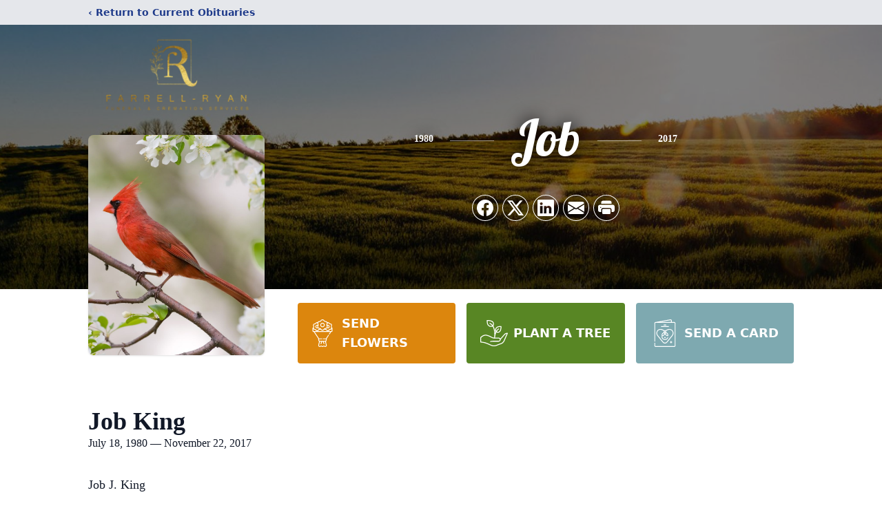

--- FILE ---
content_type: text/html; charset=utf-8
request_url: https://www.google.com/recaptcha/enterprise/anchor?ar=1&k=6LcpsOEpAAAAANTW-9NYE38dTvHzsZLz3eGh4Gtd&co=aHR0cHM6Ly93d3cuZmFycmVsbC1yeWFuLmNvbTo0NDM.&hl=en&type=image&v=PoyoqOPhxBO7pBk68S4YbpHZ&theme=light&size=invisible&badge=bottomright&anchor-ms=20000&execute-ms=30000&cb=vmsc4g9mpne1
body_size: 48817
content:
<!DOCTYPE HTML><html dir="ltr" lang="en"><head><meta http-equiv="Content-Type" content="text/html; charset=UTF-8">
<meta http-equiv="X-UA-Compatible" content="IE=edge">
<title>reCAPTCHA</title>
<style type="text/css">
/* cyrillic-ext */
@font-face {
  font-family: 'Roboto';
  font-style: normal;
  font-weight: 400;
  font-stretch: 100%;
  src: url(//fonts.gstatic.com/s/roboto/v48/KFO7CnqEu92Fr1ME7kSn66aGLdTylUAMa3GUBHMdazTgWw.woff2) format('woff2');
  unicode-range: U+0460-052F, U+1C80-1C8A, U+20B4, U+2DE0-2DFF, U+A640-A69F, U+FE2E-FE2F;
}
/* cyrillic */
@font-face {
  font-family: 'Roboto';
  font-style: normal;
  font-weight: 400;
  font-stretch: 100%;
  src: url(//fonts.gstatic.com/s/roboto/v48/KFO7CnqEu92Fr1ME7kSn66aGLdTylUAMa3iUBHMdazTgWw.woff2) format('woff2');
  unicode-range: U+0301, U+0400-045F, U+0490-0491, U+04B0-04B1, U+2116;
}
/* greek-ext */
@font-face {
  font-family: 'Roboto';
  font-style: normal;
  font-weight: 400;
  font-stretch: 100%;
  src: url(//fonts.gstatic.com/s/roboto/v48/KFO7CnqEu92Fr1ME7kSn66aGLdTylUAMa3CUBHMdazTgWw.woff2) format('woff2');
  unicode-range: U+1F00-1FFF;
}
/* greek */
@font-face {
  font-family: 'Roboto';
  font-style: normal;
  font-weight: 400;
  font-stretch: 100%;
  src: url(//fonts.gstatic.com/s/roboto/v48/KFO7CnqEu92Fr1ME7kSn66aGLdTylUAMa3-UBHMdazTgWw.woff2) format('woff2');
  unicode-range: U+0370-0377, U+037A-037F, U+0384-038A, U+038C, U+038E-03A1, U+03A3-03FF;
}
/* math */
@font-face {
  font-family: 'Roboto';
  font-style: normal;
  font-weight: 400;
  font-stretch: 100%;
  src: url(//fonts.gstatic.com/s/roboto/v48/KFO7CnqEu92Fr1ME7kSn66aGLdTylUAMawCUBHMdazTgWw.woff2) format('woff2');
  unicode-range: U+0302-0303, U+0305, U+0307-0308, U+0310, U+0312, U+0315, U+031A, U+0326-0327, U+032C, U+032F-0330, U+0332-0333, U+0338, U+033A, U+0346, U+034D, U+0391-03A1, U+03A3-03A9, U+03B1-03C9, U+03D1, U+03D5-03D6, U+03F0-03F1, U+03F4-03F5, U+2016-2017, U+2034-2038, U+203C, U+2040, U+2043, U+2047, U+2050, U+2057, U+205F, U+2070-2071, U+2074-208E, U+2090-209C, U+20D0-20DC, U+20E1, U+20E5-20EF, U+2100-2112, U+2114-2115, U+2117-2121, U+2123-214F, U+2190, U+2192, U+2194-21AE, U+21B0-21E5, U+21F1-21F2, U+21F4-2211, U+2213-2214, U+2216-22FF, U+2308-230B, U+2310, U+2319, U+231C-2321, U+2336-237A, U+237C, U+2395, U+239B-23B7, U+23D0, U+23DC-23E1, U+2474-2475, U+25AF, U+25B3, U+25B7, U+25BD, U+25C1, U+25CA, U+25CC, U+25FB, U+266D-266F, U+27C0-27FF, U+2900-2AFF, U+2B0E-2B11, U+2B30-2B4C, U+2BFE, U+3030, U+FF5B, U+FF5D, U+1D400-1D7FF, U+1EE00-1EEFF;
}
/* symbols */
@font-face {
  font-family: 'Roboto';
  font-style: normal;
  font-weight: 400;
  font-stretch: 100%;
  src: url(//fonts.gstatic.com/s/roboto/v48/KFO7CnqEu92Fr1ME7kSn66aGLdTylUAMaxKUBHMdazTgWw.woff2) format('woff2');
  unicode-range: U+0001-000C, U+000E-001F, U+007F-009F, U+20DD-20E0, U+20E2-20E4, U+2150-218F, U+2190, U+2192, U+2194-2199, U+21AF, U+21E6-21F0, U+21F3, U+2218-2219, U+2299, U+22C4-22C6, U+2300-243F, U+2440-244A, U+2460-24FF, U+25A0-27BF, U+2800-28FF, U+2921-2922, U+2981, U+29BF, U+29EB, U+2B00-2BFF, U+4DC0-4DFF, U+FFF9-FFFB, U+10140-1018E, U+10190-1019C, U+101A0, U+101D0-101FD, U+102E0-102FB, U+10E60-10E7E, U+1D2C0-1D2D3, U+1D2E0-1D37F, U+1F000-1F0FF, U+1F100-1F1AD, U+1F1E6-1F1FF, U+1F30D-1F30F, U+1F315, U+1F31C, U+1F31E, U+1F320-1F32C, U+1F336, U+1F378, U+1F37D, U+1F382, U+1F393-1F39F, U+1F3A7-1F3A8, U+1F3AC-1F3AF, U+1F3C2, U+1F3C4-1F3C6, U+1F3CA-1F3CE, U+1F3D4-1F3E0, U+1F3ED, U+1F3F1-1F3F3, U+1F3F5-1F3F7, U+1F408, U+1F415, U+1F41F, U+1F426, U+1F43F, U+1F441-1F442, U+1F444, U+1F446-1F449, U+1F44C-1F44E, U+1F453, U+1F46A, U+1F47D, U+1F4A3, U+1F4B0, U+1F4B3, U+1F4B9, U+1F4BB, U+1F4BF, U+1F4C8-1F4CB, U+1F4D6, U+1F4DA, U+1F4DF, U+1F4E3-1F4E6, U+1F4EA-1F4ED, U+1F4F7, U+1F4F9-1F4FB, U+1F4FD-1F4FE, U+1F503, U+1F507-1F50B, U+1F50D, U+1F512-1F513, U+1F53E-1F54A, U+1F54F-1F5FA, U+1F610, U+1F650-1F67F, U+1F687, U+1F68D, U+1F691, U+1F694, U+1F698, U+1F6AD, U+1F6B2, U+1F6B9-1F6BA, U+1F6BC, U+1F6C6-1F6CF, U+1F6D3-1F6D7, U+1F6E0-1F6EA, U+1F6F0-1F6F3, U+1F6F7-1F6FC, U+1F700-1F7FF, U+1F800-1F80B, U+1F810-1F847, U+1F850-1F859, U+1F860-1F887, U+1F890-1F8AD, U+1F8B0-1F8BB, U+1F8C0-1F8C1, U+1F900-1F90B, U+1F93B, U+1F946, U+1F984, U+1F996, U+1F9E9, U+1FA00-1FA6F, U+1FA70-1FA7C, U+1FA80-1FA89, U+1FA8F-1FAC6, U+1FACE-1FADC, U+1FADF-1FAE9, U+1FAF0-1FAF8, U+1FB00-1FBFF;
}
/* vietnamese */
@font-face {
  font-family: 'Roboto';
  font-style: normal;
  font-weight: 400;
  font-stretch: 100%;
  src: url(//fonts.gstatic.com/s/roboto/v48/KFO7CnqEu92Fr1ME7kSn66aGLdTylUAMa3OUBHMdazTgWw.woff2) format('woff2');
  unicode-range: U+0102-0103, U+0110-0111, U+0128-0129, U+0168-0169, U+01A0-01A1, U+01AF-01B0, U+0300-0301, U+0303-0304, U+0308-0309, U+0323, U+0329, U+1EA0-1EF9, U+20AB;
}
/* latin-ext */
@font-face {
  font-family: 'Roboto';
  font-style: normal;
  font-weight: 400;
  font-stretch: 100%;
  src: url(//fonts.gstatic.com/s/roboto/v48/KFO7CnqEu92Fr1ME7kSn66aGLdTylUAMa3KUBHMdazTgWw.woff2) format('woff2');
  unicode-range: U+0100-02BA, U+02BD-02C5, U+02C7-02CC, U+02CE-02D7, U+02DD-02FF, U+0304, U+0308, U+0329, U+1D00-1DBF, U+1E00-1E9F, U+1EF2-1EFF, U+2020, U+20A0-20AB, U+20AD-20C0, U+2113, U+2C60-2C7F, U+A720-A7FF;
}
/* latin */
@font-face {
  font-family: 'Roboto';
  font-style: normal;
  font-weight: 400;
  font-stretch: 100%;
  src: url(//fonts.gstatic.com/s/roboto/v48/KFO7CnqEu92Fr1ME7kSn66aGLdTylUAMa3yUBHMdazQ.woff2) format('woff2');
  unicode-range: U+0000-00FF, U+0131, U+0152-0153, U+02BB-02BC, U+02C6, U+02DA, U+02DC, U+0304, U+0308, U+0329, U+2000-206F, U+20AC, U+2122, U+2191, U+2193, U+2212, U+2215, U+FEFF, U+FFFD;
}
/* cyrillic-ext */
@font-face {
  font-family: 'Roboto';
  font-style: normal;
  font-weight: 500;
  font-stretch: 100%;
  src: url(//fonts.gstatic.com/s/roboto/v48/KFO7CnqEu92Fr1ME7kSn66aGLdTylUAMa3GUBHMdazTgWw.woff2) format('woff2');
  unicode-range: U+0460-052F, U+1C80-1C8A, U+20B4, U+2DE0-2DFF, U+A640-A69F, U+FE2E-FE2F;
}
/* cyrillic */
@font-face {
  font-family: 'Roboto';
  font-style: normal;
  font-weight: 500;
  font-stretch: 100%;
  src: url(//fonts.gstatic.com/s/roboto/v48/KFO7CnqEu92Fr1ME7kSn66aGLdTylUAMa3iUBHMdazTgWw.woff2) format('woff2');
  unicode-range: U+0301, U+0400-045F, U+0490-0491, U+04B0-04B1, U+2116;
}
/* greek-ext */
@font-face {
  font-family: 'Roboto';
  font-style: normal;
  font-weight: 500;
  font-stretch: 100%;
  src: url(//fonts.gstatic.com/s/roboto/v48/KFO7CnqEu92Fr1ME7kSn66aGLdTylUAMa3CUBHMdazTgWw.woff2) format('woff2');
  unicode-range: U+1F00-1FFF;
}
/* greek */
@font-face {
  font-family: 'Roboto';
  font-style: normal;
  font-weight: 500;
  font-stretch: 100%;
  src: url(//fonts.gstatic.com/s/roboto/v48/KFO7CnqEu92Fr1ME7kSn66aGLdTylUAMa3-UBHMdazTgWw.woff2) format('woff2');
  unicode-range: U+0370-0377, U+037A-037F, U+0384-038A, U+038C, U+038E-03A1, U+03A3-03FF;
}
/* math */
@font-face {
  font-family: 'Roboto';
  font-style: normal;
  font-weight: 500;
  font-stretch: 100%;
  src: url(//fonts.gstatic.com/s/roboto/v48/KFO7CnqEu92Fr1ME7kSn66aGLdTylUAMawCUBHMdazTgWw.woff2) format('woff2');
  unicode-range: U+0302-0303, U+0305, U+0307-0308, U+0310, U+0312, U+0315, U+031A, U+0326-0327, U+032C, U+032F-0330, U+0332-0333, U+0338, U+033A, U+0346, U+034D, U+0391-03A1, U+03A3-03A9, U+03B1-03C9, U+03D1, U+03D5-03D6, U+03F0-03F1, U+03F4-03F5, U+2016-2017, U+2034-2038, U+203C, U+2040, U+2043, U+2047, U+2050, U+2057, U+205F, U+2070-2071, U+2074-208E, U+2090-209C, U+20D0-20DC, U+20E1, U+20E5-20EF, U+2100-2112, U+2114-2115, U+2117-2121, U+2123-214F, U+2190, U+2192, U+2194-21AE, U+21B0-21E5, U+21F1-21F2, U+21F4-2211, U+2213-2214, U+2216-22FF, U+2308-230B, U+2310, U+2319, U+231C-2321, U+2336-237A, U+237C, U+2395, U+239B-23B7, U+23D0, U+23DC-23E1, U+2474-2475, U+25AF, U+25B3, U+25B7, U+25BD, U+25C1, U+25CA, U+25CC, U+25FB, U+266D-266F, U+27C0-27FF, U+2900-2AFF, U+2B0E-2B11, U+2B30-2B4C, U+2BFE, U+3030, U+FF5B, U+FF5D, U+1D400-1D7FF, U+1EE00-1EEFF;
}
/* symbols */
@font-face {
  font-family: 'Roboto';
  font-style: normal;
  font-weight: 500;
  font-stretch: 100%;
  src: url(//fonts.gstatic.com/s/roboto/v48/KFO7CnqEu92Fr1ME7kSn66aGLdTylUAMaxKUBHMdazTgWw.woff2) format('woff2');
  unicode-range: U+0001-000C, U+000E-001F, U+007F-009F, U+20DD-20E0, U+20E2-20E4, U+2150-218F, U+2190, U+2192, U+2194-2199, U+21AF, U+21E6-21F0, U+21F3, U+2218-2219, U+2299, U+22C4-22C6, U+2300-243F, U+2440-244A, U+2460-24FF, U+25A0-27BF, U+2800-28FF, U+2921-2922, U+2981, U+29BF, U+29EB, U+2B00-2BFF, U+4DC0-4DFF, U+FFF9-FFFB, U+10140-1018E, U+10190-1019C, U+101A0, U+101D0-101FD, U+102E0-102FB, U+10E60-10E7E, U+1D2C0-1D2D3, U+1D2E0-1D37F, U+1F000-1F0FF, U+1F100-1F1AD, U+1F1E6-1F1FF, U+1F30D-1F30F, U+1F315, U+1F31C, U+1F31E, U+1F320-1F32C, U+1F336, U+1F378, U+1F37D, U+1F382, U+1F393-1F39F, U+1F3A7-1F3A8, U+1F3AC-1F3AF, U+1F3C2, U+1F3C4-1F3C6, U+1F3CA-1F3CE, U+1F3D4-1F3E0, U+1F3ED, U+1F3F1-1F3F3, U+1F3F5-1F3F7, U+1F408, U+1F415, U+1F41F, U+1F426, U+1F43F, U+1F441-1F442, U+1F444, U+1F446-1F449, U+1F44C-1F44E, U+1F453, U+1F46A, U+1F47D, U+1F4A3, U+1F4B0, U+1F4B3, U+1F4B9, U+1F4BB, U+1F4BF, U+1F4C8-1F4CB, U+1F4D6, U+1F4DA, U+1F4DF, U+1F4E3-1F4E6, U+1F4EA-1F4ED, U+1F4F7, U+1F4F9-1F4FB, U+1F4FD-1F4FE, U+1F503, U+1F507-1F50B, U+1F50D, U+1F512-1F513, U+1F53E-1F54A, U+1F54F-1F5FA, U+1F610, U+1F650-1F67F, U+1F687, U+1F68D, U+1F691, U+1F694, U+1F698, U+1F6AD, U+1F6B2, U+1F6B9-1F6BA, U+1F6BC, U+1F6C6-1F6CF, U+1F6D3-1F6D7, U+1F6E0-1F6EA, U+1F6F0-1F6F3, U+1F6F7-1F6FC, U+1F700-1F7FF, U+1F800-1F80B, U+1F810-1F847, U+1F850-1F859, U+1F860-1F887, U+1F890-1F8AD, U+1F8B0-1F8BB, U+1F8C0-1F8C1, U+1F900-1F90B, U+1F93B, U+1F946, U+1F984, U+1F996, U+1F9E9, U+1FA00-1FA6F, U+1FA70-1FA7C, U+1FA80-1FA89, U+1FA8F-1FAC6, U+1FACE-1FADC, U+1FADF-1FAE9, U+1FAF0-1FAF8, U+1FB00-1FBFF;
}
/* vietnamese */
@font-face {
  font-family: 'Roboto';
  font-style: normal;
  font-weight: 500;
  font-stretch: 100%;
  src: url(//fonts.gstatic.com/s/roboto/v48/KFO7CnqEu92Fr1ME7kSn66aGLdTylUAMa3OUBHMdazTgWw.woff2) format('woff2');
  unicode-range: U+0102-0103, U+0110-0111, U+0128-0129, U+0168-0169, U+01A0-01A1, U+01AF-01B0, U+0300-0301, U+0303-0304, U+0308-0309, U+0323, U+0329, U+1EA0-1EF9, U+20AB;
}
/* latin-ext */
@font-face {
  font-family: 'Roboto';
  font-style: normal;
  font-weight: 500;
  font-stretch: 100%;
  src: url(//fonts.gstatic.com/s/roboto/v48/KFO7CnqEu92Fr1ME7kSn66aGLdTylUAMa3KUBHMdazTgWw.woff2) format('woff2');
  unicode-range: U+0100-02BA, U+02BD-02C5, U+02C7-02CC, U+02CE-02D7, U+02DD-02FF, U+0304, U+0308, U+0329, U+1D00-1DBF, U+1E00-1E9F, U+1EF2-1EFF, U+2020, U+20A0-20AB, U+20AD-20C0, U+2113, U+2C60-2C7F, U+A720-A7FF;
}
/* latin */
@font-face {
  font-family: 'Roboto';
  font-style: normal;
  font-weight: 500;
  font-stretch: 100%;
  src: url(//fonts.gstatic.com/s/roboto/v48/KFO7CnqEu92Fr1ME7kSn66aGLdTylUAMa3yUBHMdazQ.woff2) format('woff2');
  unicode-range: U+0000-00FF, U+0131, U+0152-0153, U+02BB-02BC, U+02C6, U+02DA, U+02DC, U+0304, U+0308, U+0329, U+2000-206F, U+20AC, U+2122, U+2191, U+2193, U+2212, U+2215, U+FEFF, U+FFFD;
}
/* cyrillic-ext */
@font-face {
  font-family: 'Roboto';
  font-style: normal;
  font-weight: 900;
  font-stretch: 100%;
  src: url(//fonts.gstatic.com/s/roboto/v48/KFO7CnqEu92Fr1ME7kSn66aGLdTylUAMa3GUBHMdazTgWw.woff2) format('woff2');
  unicode-range: U+0460-052F, U+1C80-1C8A, U+20B4, U+2DE0-2DFF, U+A640-A69F, U+FE2E-FE2F;
}
/* cyrillic */
@font-face {
  font-family: 'Roboto';
  font-style: normal;
  font-weight: 900;
  font-stretch: 100%;
  src: url(//fonts.gstatic.com/s/roboto/v48/KFO7CnqEu92Fr1ME7kSn66aGLdTylUAMa3iUBHMdazTgWw.woff2) format('woff2');
  unicode-range: U+0301, U+0400-045F, U+0490-0491, U+04B0-04B1, U+2116;
}
/* greek-ext */
@font-face {
  font-family: 'Roboto';
  font-style: normal;
  font-weight: 900;
  font-stretch: 100%;
  src: url(//fonts.gstatic.com/s/roboto/v48/KFO7CnqEu92Fr1ME7kSn66aGLdTylUAMa3CUBHMdazTgWw.woff2) format('woff2');
  unicode-range: U+1F00-1FFF;
}
/* greek */
@font-face {
  font-family: 'Roboto';
  font-style: normal;
  font-weight: 900;
  font-stretch: 100%;
  src: url(//fonts.gstatic.com/s/roboto/v48/KFO7CnqEu92Fr1ME7kSn66aGLdTylUAMa3-UBHMdazTgWw.woff2) format('woff2');
  unicode-range: U+0370-0377, U+037A-037F, U+0384-038A, U+038C, U+038E-03A1, U+03A3-03FF;
}
/* math */
@font-face {
  font-family: 'Roboto';
  font-style: normal;
  font-weight: 900;
  font-stretch: 100%;
  src: url(//fonts.gstatic.com/s/roboto/v48/KFO7CnqEu92Fr1ME7kSn66aGLdTylUAMawCUBHMdazTgWw.woff2) format('woff2');
  unicode-range: U+0302-0303, U+0305, U+0307-0308, U+0310, U+0312, U+0315, U+031A, U+0326-0327, U+032C, U+032F-0330, U+0332-0333, U+0338, U+033A, U+0346, U+034D, U+0391-03A1, U+03A3-03A9, U+03B1-03C9, U+03D1, U+03D5-03D6, U+03F0-03F1, U+03F4-03F5, U+2016-2017, U+2034-2038, U+203C, U+2040, U+2043, U+2047, U+2050, U+2057, U+205F, U+2070-2071, U+2074-208E, U+2090-209C, U+20D0-20DC, U+20E1, U+20E5-20EF, U+2100-2112, U+2114-2115, U+2117-2121, U+2123-214F, U+2190, U+2192, U+2194-21AE, U+21B0-21E5, U+21F1-21F2, U+21F4-2211, U+2213-2214, U+2216-22FF, U+2308-230B, U+2310, U+2319, U+231C-2321, U+2336-237A, U+237C, U+2395, U+239B-23B7, U+23D0, U+23DC-23E1, U+2474-2475, U+25AF, U+25B3, U+25B7, U+25BD, U+25C1, U+25CA, U+25CC, U+25FB, U+266D-266F, U+27C0-27FF, U+2900-2AFF, U+2B0E-2B11, U+2B30-2B4C, U+2BFE, U+3030, U+FF5B, U+FF5D, U+1D400-1D7FF, U+1EE00-1EEFF;
}
/* symbols */
@font-face {
  font-family: 'Roboto';
  font-style: normal;
  font-weight: 900;
  font-stretch: 100%;
  src: url(//fonts.gstatic.com/s/roboto/v48/KFO7CnqEu92Fr1ME7kSn66aGLdTylUAMaxKUBHMdazTgWw.woff2) format('woff2');
  unicode-range: U+0001-000C, U+000E-001F, U+007F-009F, U+20DD-20E0, U+20E2-20E4, U+2150-218F, U+2190, U+2192, U+2194-2199, U+21AF, U+21E6-21F0, U+21F3, U+2218-2219, U+2299, U+22C4-22C6, U+2300-243F, U+2440-244A, U+2460-24FF, U+25A0-27BF, U+2800-28FF, U+2921-2922, U+2981, U+29BF, U+29EB, U+2B00-2BFF, U+4DC0-4DFF, U+FFF9-FFFB, U+10140-1018E, U+10190-1019C, U+101A0, U+101D0-101FD, U+102E0-102FB, U+10E60-10E7E, U+1D2C0-1D2D3, U+1D2E0-1D37F, U+1F000-1F0FF, U+1F100-1F1AD, U+1F1E6-1F1FF, U+1F30D-1F30F, U+1F315, U+1F31C, U+1F31E, U+1F320-1F32C, U+1F336, U+1F378, U+1F37D, U+1F382, U+1F393-1F39F, U+1F3A7-1F3A8, U+1F3AC-1F3AF, U+1F3C2, U+1F3C4-1F3C6, U+1F3CA-1F3CE, U+1F3D4-1F3E0, U+1F3ED, U+1F3F1-1F3F3, U+1F3F5-1F3F7, U+1F408, U+1F415, U+1F41F, U+1F426, U+1F43F, U+1F441-1F442, U+1F444, U+1F446-1F449, U+1F44C-1F44E, U+1F453, U+1F46A, U+1F47D, U+1F4A3, U+1F4B0, U+1F4B3, U+1F4B9, U+1F4BB, U+1F4BF, U+1F4C8-1F4CB, U+1F4D6, U+1F4DA, U+1F4DF, U+1F4E3-1F4E6, U+1F4EA-1F4ED, U+1F4F7, U+1F4F9-1F4FB, U+1F4FD-1F4FE, U+1F503, U+1F507-1F50B, U+1F50D, U+1F512-1F513, U+1F53E-1F54A, U+1F54F-1F5FA, U+1F610, U+1F650-1F67F, U+1F687, U+1F68D, U+1F691, U+1F694, U+1F698, U+1F6AD, U+1F6B2, U+1F6B9-1F6BA, U+1F6BC, U+1F6C6-1F6CF, U+1F6D3-1F6D7, U+1F6E0-1F6EA, U+1F6F0-1F6F3, U+1F6F7-1F6FC, U+1F700-1F7FF, U+1F800-1F80B, U+1F810-1F847, U+1F850-1F859, U+1F860-1F887, U+1F890-1F8AD, U+1F8B0-1F8BB, U+1F8C0-1F8C1, U+1F900-1F90B, U+1F93B, U+1F946, U+1F984, U+1F996, U+1F9E9, U+1FA00-1FA6F, U+1FA70-1FA7C, U+1FA80-1FA89, U+1FA8F-1FAC6, U+1FACE-1FADC, U+1FADF-1FAE9, U+1FAF0-1FAF8, U+1FB00-1FBFF;
}
/* vietnamese */
@font-face {
  font-family: 'Roboto';
  font-style: normal;
  font-weight: 900;
  font-stretch: 100%;
  src: url(//fonts.gstatic.com/s/roboto/v48/KFO7CnqEu92Fr1ME7kSn66aGLdTylUAMa3OUBHMdazTgWw.woff2) format('woff2');
  unicode-range: U+0102-0103, U+0110-0111, U+0128-0129, U+0168-0169, U+01A0-01A1, U+01AF-01B0, U+0300-0301, U+0303-0304, U+0308-0309, U+0323, U+0329, U+1EA0-1EF9, U+20AB;
}
/* latin-ext */
@font-face {
  font-family: 'Roboto';
  font-style: normal;
  font-weight: 900;
  font-stretch: 100%;
  src: url(//fonts.gstatic.com/s/roboto/v48/KFO7CnqEu92Fr1ME7kSn66aGLdTylUAMa3KUBHMdazTgWw.woff2) format('woff2');
  unicode-range: U+0100-02BA, U+02BD-02C5, U+02C7-02CC, U+02CE-02D7, U+02DD-02FF, U+0304, U+0308, U+0329, U+1D00-1DBF, U+1E00-1E9F, U+1EF2-1EFF, U+2020, U+20A0-20AB, U+20AD-20C0, U+2113, U+2C60-2C7F, U+A720-A7FF;
}
/* latin */
@font-face {
  font-family: 'Roboto';
  font-style: normal;
  font-weight: 900;
  font-stretch: 100%;
  src: url(//fonts.gstatic.com/s/roboto/v48/KFO7CnqEu92Fr1ME7kSn66aGLdTylUAMa3yUBHMdazQ.woff2) format('woff2');
  unicode-range: U+0000-00FF, U+0131, U+0152-0153, U+02BB-02BC, U+02C6, U+02DA, U+02DC, U+0304, U+0308, U+0329, U+2000-206F, U+20AC, U+2122, U+2191, U+2193, U+2212, U+2215, U+FEFF, U+FFFD;
}

</style>
<link rel="stylesheet" type="text/css" href="https://www.gstatic.com/recaptcha/releases/PoyoqOPhxBO7pBk68S4YbpHZ/styles__ltr.css">
<script nonce="bWtymBoI1YjIenaj3JlnJg" type="text/javascript">window['__recaptcha_api'] = 'https://www.google.com/recaptcha/enterprise/';</script>
<script type="text/javascript" src="https://www.gstatic.com/recaptcha/releases/PoyoqOPhxBO7pBk68S4YbpHZ/recaptcha__en.js" nonce="bWtymBoI1YjIenaj3JlnJg">
      
    </script></head>
<body><div id="rc-anchor-alert" class="rc-anchor-alert"></div>
<input type="hidden" id="recaptcha-token" value="[base64]">
<script type="text/javascript" nonce="bWtymBoI1YjIenaj3JlnJg">
      recaptcha.anchor.Main.init("[\x22ainput\x22,[\x22bgdata\x22,\x22\x22,\[base64]/[base64]/[base64]/bmV3IHJbeF0oY1swXSk6RT09Mj9uZXcgclt4XShjWzBdLGNbMV0pOkU9PTM/bmV3IHJbeF0oY1swXSxjWzFdLGNbMl0pOkU9PTQ/[base64]/[base64]/[base64]/[base64]/[base64]/[base64]/[base64]/[base64]\x22,\[base64]\\u003d\x22,\x22HibDgkjDlnLDqkxHwptHw7k6Z8KUw6w2woBBIjhiw7XCphXDqEU/w5tNZDnCv8KBciI5wrMyW8OrTMO+wo3DvcKTZ01RwqEBwq0bM8OZw4IWJsKhw4tgQMKRwp14d8OWwowBBcKyB8OhBMK5G8Ogd8OyMQ/CqsKsw69ywr/DpDPCqWPChsKswq8tZVklB0fCk8OFwrrDiAzCgMKDfMKQEBEcSsKmwo1AEMODwpMYTMOWwptfW8OXDsOqw4YAGcKJCcOmwr3CmX54w5YYX0LDuVPCm8KjwpvDkmY0EijDscOAwqo9w4XCtsOtw6jDq0jCogs9PVc8D8OkwrRraMO6w6fClsKIbsKLDcKowogJwp/[base64]/CnsOjwpbDiwtYw43CrMOmMSJywqI8w4c7HR/DhWZLMcOhwoJ8wp/Dmz91woN8Q8ORQMKUwqjCkcKRwpvCqWsswopBwrvCgMOEwqbDrW7Dl8OcCMKlwobCizJCKmciHjbCs8K1wolWw5BEwqExIsKdLMKOwqLDuAXCmCwRw7xoFX/DqcKGwqtceHxdPcKFwpksZ8OXamV9w7A+wpNhCxvClMORw4/CvMOeKQxWw67DkcKOwqjDmxLDnE7DoW/CscOuw55Ew6wHw6/DoRjCphgdwr8LeDDDmMKIFwDDsMKRMgPCv8OCQMKAWSnDisKww7HCiEcnI8OGw4jCvw8Sw6NFwqjDhQ8lw4oKSD14ecONwo1Tw5Iqw6k7PVlPw68LwrBcREMiM8Okw5bDmn5Ow4tASRgjVmvDrMKQw4dKa8OSKcOrIcO7H8KiwqHCuiQzw5nCo8K/KsKTw4t3FMOzWiBMAHdiwrpkwo9aJMOrDFjDqww2EMO7wr/DtMK3w7wvCQTDh8O/cnZTJ8KdwqrCrsKnw4nDqsOYwoXDt8Ofw6XClXVHccK5wrAfZSw1w5jDkA7DgcOjw4nDssOCSMOUwqzCuMKtwp/[base64]/OsOEw7xFWiRQBWDCj8Oaa2YxBmzCtXQww7DChS0NwqjCrSTDrR5bw63DlcOzUxrCmsOWecKcwrEsTMOYwpVTw6RkwrXCp8O3woQYVlDDuMOtNHUVwrXCmyFRFsOOPS7Dh2ETQGnDhsKQcAPChMOpw7h9wpfDscKcIMOrUyLDncOmJmt/CHURc8OhEFgPw7RQC8Omw47ClwdEdWnCmyvCizwzfsK3wolcYXpGdBzCpsKpw60THMKaT8OMUzJyw6R9wp/CvRTCg8K0w5PDg8KpwoPDoXIMwrDCqBcCwrXDmcKfdMKiw6jCkcK3Um7Dq8KoYMK5MMKzw49MY8OMbV/CscKwPQrDt8OIwofDoMO0HMKKw7HDi37CtMOLTMKTw6EyOgDDn8ORbMOVwp5NwrtRw4MPPsKefVZewrpaw7AcO8Kcw5vDgUNZWcOKfXUbwqPDh8KZw4U5w6diw7oSwrPDqsKCTMO/C8Oewq13wrzClSLCk8OECXlyTsO5GsK+T2IKVWDDncO5XMKsw6wOM8KZwr9GwrsPwpFVW8OWwr/DocO6w7U9HsKCP8KuZzTCnsKQwqfDucOHwrnChGoeAMOiwrLDq3sRw7PCvMOtK8OIwrvCuMOLbi1rw6zDlmA/w6LCrMOtX0k3DMOlVAbCpMO8wpvDmFxSPsK5UkvDn8K+YgE5QcOlVGpMw7fCvz8Mw5gzdHLDksKHw7LDvcODwrrDnMOjdsKLw7nCtsKPR8Oew7/DscKZwrzDr1k1FMOGwoDDjMOqw4YsChs8a8ONw6HDuh81w4h/w7/DqmVCwqXDgUzCt8K/w5/Du8KcwprDk8KpY8OUPsKlYsKfw6BbwoROw4pSw47Cl8OBw68GfsK0bU3CvSjCuArDrcK7wrvCoW7CosKNLjJsVBTCuXXDpsKvAcK0b2XCucKYK0QvesOya13CgsKbG8O3w41pS0wTw5/Dr8KHwoDDkC4Ywr/DgsKUHcKuI8OJfjfDlHxBZAjDuG3Clj3DkgUEwpBAG8O1w7NxI8OsQcKUKsOwwp5KDg7DlcKxw6ZtF8OzwqhpwpXCkTZ9w7XDsh9+U0VANzrCh8KRw7tdwozDjMOrw5BUw6vDinoBw7cAaMKjScONR8KpwrjCqcKuEzTChWMXwrQMwog9wrAlw6p/GMOQw5HCpRoiPMO8L1rDn8K2KmPDh01OaW7DmwnDo2rDm8Kywqh4wqJ+ICnDnx8uwojCq8K0w4JPScKabTTDuBXDvMOTw6o2ScOiw5NbY8OowoXCnMKgw4/[base64]/wq7CpRzCpcOEwpQ3w6vDqnHDmW5PFVEAMD/Cg8KtwqEfQ8OdwqFVwrQvwqJYQcKbw4fDgcOvfm8of8O0wpsCwo7Cr3YfbMOrfDzCl8OTOMOxTMOQwooSw5cTfsOzBcKVK8OIw7nDsMKnw6LCusOKCmrClMKqw4UIw7zDo29ewrVswr3DgzUgwp/CtmJIwoPDqcONGgogOMK8w6tgLA3DrlnCgMKYwr45wo/Co1jDrsOOw4UJewE/wpMew6rCp8OmW8O2wrDDmcKUw4kWw6DCrsOLwrEYCcKiwqkLw5fDlRgEDwo+woDCjyUZw5vDkMKKJsOJw413GsO6L8K9w4khw6HDncOAwqvClkLDrTXCsBnDhBfCs8O9e3DDtMOsw5VnSWvDpgjDnmDDjRvCkDMvwqLDpcKdHkRFwpRkw7DCksOGw443JcKbfcK/w4Ewwp9wf8Kqw4HDiMKpwoMHcsKoSSrCkWjDvcK5W0/ClAtFHMOlwqwDw4/Cp8KaOjDDu30lOcKtK8K5DzU/[base64]/[base64]/DhBw5w6/DnsKyUcO/QsOCw5dhw5hvf8OWBQYow4klJA7DncKow514HcO/[base64]/GcOswrMXEMOaVDcIwpzCn8KsbsOZwpzDpXpcDsKAw7HCvMOcdQTDmsOUcsOww6fDjMK2CMOGcsO8wpvDnVFRw5cCwpXDoXxgQMKCFCN6w6/DqSXDvMO0JsO3T8OrwozClsONEcO0w7jChsOswqd1VHUSwqvCrMK9w4pKQMOWKsKiw5NGJ8KzwqNSwrnCssOydsKOw6/DjMK5USPCny7CpsKFw6bDr8K4WGx+MsO0ecOlwrcXw5Q+E0gbCzYtwrTCon3CgMKPeiHDiQTCmmg/cD/Cox4+BcKSZMKFEHzDqWPDvsK9woVGwrMXJwXCtsKow7lHA2XCrQvDm3RfGMOWw5zDhzJmw6TDg8OoF19zw6vCisOnbXXCgGIXw68FdMOIXMOHw4rDhnHDmsKAwo7Cq8K3wpBYUMOow4rCsAQ2w5zDlcOefCzDgwk0ATnDjF/DqsOKwqhBBwPDonbDm8OowpwgwqDDnErDjCFdwp7CpTjCucOxHll5B2jCmT/DoMO4wqbDssOiRl7CkF3Dn8ONYMO5w4bCvBt6w44WMMK+bhZpK8Ohw5N/[base64]/wp1CMMOkGgggw5/CjMOQFsOxw7LClxrCoW9sZgs/[base64]/YcKTE8KAw6LCmsOqKA/[base64]/DsMOBw5zCsF13wqY+eSnDjCfCj0HDu8OiYjkzw57ClsOYw4fDpMK9wrfClMOrJzDCksKOw7nDmicUwp3CpVzDl8KoUcKYwqPCqsKIeSvDrE/CtsOhU8KmwqjDu3x0w4HDoMKlwrhaXMK6B1jCnMKCQ2VPw4HCkiVmRsOrwpBBJMKWw5NWwps5w5MYwqwFcsK6w4PCrMKXwrPCmMKHKUTDsErDuGPCu0xrwoDCtzMkTcKGw7VPYMKoM34hHhBSCsOEwqTDr8KUw5bDqMKmeMOxNUViE8KWdygIwr/DpcOCw7PCl8O5w7Ylw4ZCKMOZwp3Duy/Ds0oow5R/w5xOwo3Cg2AMJ0ZFwrpVw6LChcKsa0QEUsO8w58cMXMdwo0gw5kUDUtlwqHCgkvDuFAXacKXdzHCkcO5cHIiM0vDi8OUwrzCtSRUUcKgw5zCpSBcKXXDpATDrU89w5VLcMKfw7PCo8KFWhEuwpLDsAPCtEUnwrMHw4zDqToQe0AHw6bCn8KtIcKjAiXCi1/DkcK6wr/[base64]/CgEvDt8OfGMODZxYNZMK3R8OfM0HDjjvCusKEYDnCrsKZwq7CnDARAMONccOxw4wCfsKQw5fCjggXw67CnsOfIhfDsAjCn8Krw6TDiybDpmo4S8K2JiPDkVzCsMOMwp8mXMKHcT0bW8Ohw4/CkzHDn8K2XsOaw4/[base64]/DlsKdScKGEVrDn8KawpsKHW7DjzbDkMK/WDV3w5sIw49tw6hdw4bCscOoJMK0w7TDsMKtCE8JwoF5w6c5fcKOWytlwp5mwqbCu8OXIj9WMsO+wrjCqcOfwqXCgxAnI8OXC8KefBo+V0XCq1cBw5HDqMOxwqPCosKPw4LDgMK8w6U1wojDjBciwr5/DBhKT8Kiw4XDgjvCsAbCtClMw57CjMO3KWXCoChLcVTCkGHCu1MMwq1rw4DCh8Ktw6DDsU/[base64]/ChcOZDiPDkxPCocO8JmXDsXLCs8OKasOQRsK7w67DpsKBwqUsw5rCs8KXUBXCqyDCr0zCv2phw7/DtE8rTl4vKcO+YsK7w7XDisKEAMOmwrscDMOWwpLDm8Kvw4nDtsKtwrvCsBTCqi/[base64]/Do8KLe8K3wprDhT3DqALCuhsIw5/[base64]/DmMK2a8KwS8KDH8KiFsOfw6jCqHM8w4wbwrEZwoPDoFTDok3Cmy3Dmk/DuwbCmBYfZ04twrTCoR3DsMKmEjw+DBnDo8KAaCTDtxnDmBLDqsKRw6nCqcONBF7CkzMBwpYyw6Rhw6h/[base64]/w7x3wpTCnMKkw61dwqLDq8KVwoMLwrvDr1PDozldwoAswqsEw6LCiC4AZ8OPw7bDq8OKGFcIHcOTw7tgwoPCpkA0wqbDusOEwrvChsKTwrPCucKTOMKGwrpfwpQaw75tw7/CgWsfwpfCiVnDkmDDvkhke8OTwoJaw6MMEMKewo/DtsKdcQ/CiQkVWynCmsOgNsKfwrjDmQ/CiH43fMKhw7N4w5VVNggqw5LDnMKjQcO1esKKwqhdwp/DnGfDisKAJj3DuAHCisODw7tsGDnDnU1JwqMPw6U5FULDsMK0w7FvMHDDgMKgQHTDk04TwpjCrgzCqULDhkU+wobDnynDrD1XDWNMw7LCpCPClsK/XCFIWMOgLVnDvsOhw4XCrBTCvcKzDWl6w70UwppVUnTCuyHDjMOpw70lw6rDlCzDnx5bwoDDugUHOkU8w4AFw4vDt8Olw4UDw7ViOMO5Wn8WIy9CRmvCtMKJw5BOwo8mw7TDksK0PsKuaMONCF/DtDLDjcK6Ql43H04NwqZyBT3DnMKiRMOswqvDo1HDjsK2wr/DkMOQwonDqQ3DmsKsehbDr8K7wojDlsK7w5zDm8O9FyPCoErCl8OSw4PCisKKHcKKw7PCqGYIDkA9WMObLG9wGcKrAcOVG21NwrDClcO5VMKjV0suwr/CjhAVwrkWFcKrwrnCpHYnw5UnDMK0wqHCp8OGw5rCqcKQEMObdhlWURDDuMOxw4YiwpBjV2stw7nDmnXDksKrwozCscOqwqbCosObwpYNUsK3egDDs2zDpsOXwqFgO8O8AWrCgnTDj8OrwpbCicOeAmHDlMOTPw/[base64]/[base64]/CvcK1w67DnUXDigHDuMKvwpFhNw/Ch2ITwrJiw59Lw5oGBMOgFCV+wqfCh8KSw4nCoDjDiCjCiH7Cl0LCjQVjd8OiG0ViBMKFw6TDpSo8w4vCjlnDssKvAsKoNx/DvcOnw6fCtCnDmEUrw47DhV4Xc2oQwoNGGsKuEMO9w6bDgWbCgzvDrsKzd8K8DSFpQBoQw6bDo8KdwrDChkJFGAXDlAB5C8OHa0JqfgTClH/[base64]/[base64]/CkMKCK1rCvH7DoMKbe3kBehpABVDDncOQEMO9w7VsD8KBwplOOGzCnC7DsCzDhU/DrsO1UgjCocOPJcKpwrw9XcKIfSDCpsKka30bCsO/CDJiwpdwdsK5bjLDqcO0wq3CnhtAcMKqdyMVwpsTw5bCqsOWFcKoR8KIw4dXwo7DgsKxw7bDozs5PsO1wqpowpTDhnsCw6DDuz3CssKFwq4cwr/CgwfCtRl4w5tSbMKJw6zCqW/Ci8KhwqjDlcO+w7IPIcOawo0jN8KNUcK1ZsOOwrzDuwBPw4NyQmoFCEI5Yz7Du8K5ciTDisO8OcOww7jCgUHDksKTKkwFB8K+HGctZcOuChnDrBE/[base64]/[base64]/w69Xw5BTeMOlX8KgZ8OoF8KBw6YsKGrCt0LDgMOjwr3DisO4Y8K+w5jDksKNw6NiNsK7M8ODw5Qqwr19w64Gwqs6wqPDoMO5w4LDixshd8K5ecKJw7tgwrTDvMKww74TfiN/[base64]/[base64]/DuEjDjFXCvcOdw4dDwr0ww4grUXrClMOOwoXDq8KEw6rCv3jCnsKgw7dSZDs0wps8w54dVgjCh8Obw7MswrhTGi3DhsO+ScKGblgHwq5oN0rClsKYwqjDoMOnbnDCn0PCgMOce8KbA8KNw4LCpsKxX10IwpnCmsKbKMK3RijDvVzCm8OKw4QpKmjCmDHCosOpw5/DgEQnXsOpw6gqw5wGw4klXxx8AhEpw4DDsjs7DcKTwqViwotgwr3ClcKKw4vCrC0/woouwrczdhBmwqdHwqpBwonDgCw8wqXCh8Ofw71FVcOFacOswoonwpDCjBLDscOdw7zDp8O/wrMLZ8O/w4MNbcKFwqbDtcKiwqFuPcKQwpZ3woXClSPCt8KfwrBEKsKlflhJwpfCnMO9L8K4e3xTV8OGw6loL8KTQcKSw4kqKzcqfMOhOsK3w41YUsOJCsOvw5J3wobDhxTDk8KYw5rCtS/Cq8OcE0PDvcKnOMKPR8OJwpDCkFl5OsK7w4fDg8KjBcKxw7wbw7zDikp5w5VEdsKWw5PDj8O6bMO4GX/Dm0RPUjA5EizCrxfDlMK7Y1dAwqLDhFIsw6DDhcKEwqjCssOvGxPCrQzDs1PDk2RGEsOhBygXwqLCrsOOLMOxO2tTQcOnw59Jw7DDjcOjK8OyUVHCnwrCucOIasOGIcKhwoUJw7bCi24oQMKjw7JKwoRswpJHw4J5w5wqwpDCp8KGYnDDsHN/aiXClA3Chx0rUCMIwo4Lw4LDi8OdwpQOSsKxEGt/I8OgOsKbeMKZw5VJwrlXZ8OdIGVJwqjCi8OhwrXDrTNycXvCkRZfBMOaTW3CjATDu1zChcOvc8OGw57DnsKJBsOfKEzCosObw6diw6oWO8OLwqPDoBPCj8KLVjlNwrIXwovCgT/[base64]/DszvCkWADEcORMHTDhcKkD2LCjsKIGcOAw4xFAm3DgDZfdzXCnUo3wo1ewrvDsEpWw4QHF8K6U1NtAMOKw49Swo55fCpkKMObw5AzScKTfcOVeMO0ODzCucOhwrBhw7HDk8O/w6DDqcOeaifDmMKsI8O9L8KEGG7DoiTDvsOAw5jCqMOpw6NcwqTCvsO3w6HCv8O/cFNEN8K7wqtkw4rDmHxUPEHDi0oFaMO8w57DusO2w703RsK8GMOSKsK+w4vCpQpsBMOAwo/DnFzDk8OBYj02w6fDgRw3E8OAV2zCkcK/w68Vwo1JwpvDqVtjw67DosOlw5jDsnVgwrPCkMORQkQawoXDusKye8Kaw4p5R1J0w6Eww6PCiTE1wqHCvAFnegTDhSXCpB/[base64]/[base64]/dcO5w6bDlMOGw6/DjcOYfMO7w5/DrMOpw4bDngxufMOUaAPDgMOSw5cVwrzDjMOiJcKmbBvDnVDCm2tpw7vCksKew7tTGFw9eMOhZlHDs8OawonDulxDacOTUgzDtGhZw4/Di8KcYzTDpX5Xw6LCjALChghkI1PCrjYyBSMnMMKWw43DuyjDicKyQGpCwoZkwpjCpWkHBsKfEhzDuTc1w4fCqBMwH8OJw5PCtSJQVhvCncKEcRkjIQHCkHpwwoF/w4gwYHlMw7k7AMOpc8K8HxBBK0tjwpHDpMOvGDXDgzorFCHDvD1TEcO9A8OEw4hEZQdgw55awpzCoTTCpMOkwqVqbzrCn8KKfC3Cmkc9woYrHmA1Oygbw7PDp8Ohw4bDmcKfw4LCl0vCklNLAMOiwpJrTsKKM0LCuG5owoLCrMKxwrzDncOVw5HDnSLCjSHDgcO/woRtwoDCgsO7FkZ2a8OEw6LDqXfDnSjDi0PCqMKmGE9LCl5dSnNvwqEXw7h2w7rCnsKbwq00w4TDqG7Dln/Dqx5rNcKeE0NKQcKgT8KWwrPDh8OFVlljwqTDvMOOwo4cwrfDoMKlS37DpcKNaAvDqGQ9w6MhGcKpcURuwqV9wpM0w63CrxfCqVZowrnDqsOrw6BtW8OHwpXDqcKZwr/Cpm/CrikJZRvCvcOVdQYtw6RQwp1Sw5XDhRBHMsOIFic6Z3PCjsKzwpzDim92wqEkAVYCO2FRw5BTDCojw7VYwqsbehJjwr7DlsK5w4/ClcKZwo42R8OFwo3CocKzOjfDtV/CoMOqFcOZecOLw4vDssKmWSRrbVLDi0cjHMK+U8K3QVsNWEMRwrJIwoXCiMKRYDpuNMKxwqTCl8O+NcKnwrzDpMK1C0LDlR0nwpQwKXhUw6pIw7vDmcKDB8KFeAQLNsKpwohLOHtTXj/DvMOow5JNw5fClRbCnA02fyRcw51/w7PDp8OUwqpuw5bCuTrDs8OxEsOjwqzCi8ODXhDDoCbDosOywpcwYhQAwpwgwrh6w77CkWHDgSgnPMOWKSFWwqPChj/CgcOKBsKnD8OSGcK8w4rDlMKbw798CDRxw5XDjcOxw6jDi8O7w7Ugf8KgDcOfw79IwoXDtFfChMK3w4DCrV/[base64]/wpjCiMOuUBXCscKZBcO5BsOLwog5wo5fIMORw5bCsMOyPcO9OyPDh3fCncOswrFVwrxmw5cxw6PClkHDl0nDnT3Cjh7DgcOIc8O9wrjCqcOAwo/DscOzw5XDmW4KJcK/eVvCtCY7w5bClXNawqZHLQrDpB7DgzDCj8O7V8O6F8OsWMOySRp9Bi4swrxBScKtw4DCmWEyw79Gw5fDlsKwS8KHw751w5rDnQ/CtiIYTSrDlFPCjR0lw6pCw4pZUCHCpsObw47CgsKyw6cOw6rDncOdw71awpkxQ8OGBcOXO8KGaMOaw43Cp8Oww5XDpcKPAHM7MglawqDDisKAE1bDj2xoC8K+EcKjw7zCscKkGsOXVMKbwqPDk8O5woPDv8OlJAhRw4sMwpA6LsOaI8OHfcOUw6hNLsKVI1LCu1/DsMKfwqoUf3XCiBvCssKyTsOHfcO6NcO8wqFTXcK1Ky5ndjHDsjnCgcKLw4YjC2LDoGU0Rj90VR4RIMOAwq/CssOycMOESkkTFkfCssOrTsOyBsKgwqoGV8KuwqZiAcKowqs2MR0ANnZbekkSc8OSG3zCsEfCkisRw4N/wofClsOXL0sVw7RmZ8Ktwo7CncKBwrHCpsOcw67DtcObCMOrwqkawrbChG7DpcKrQ8OYRcOlegzDu3dWwr88UMOBw6vDiElcwo00acKSKzzDl8OFw4BHwq/CoWImw6/CpnlYw6DCsjQPwqtgw4U7HDDCl8OcIsKywpMmwojDrMKSw5/ChmzDiMK6ZsKbwrDDs8KbX8Ozwp7CrXDCmcOTEFnDkiQDeMOmw4HCiMKJFj9Xw49Bwq8hOHs+Q8OUwr7Dn8KBwq3Cq2TCj8Ocw6dVOCnDv8KoZ8KGw5/CvycOw7zCrMO+wp91PcOpwoZpX8KAJiHCrcONCz/DrGHCuS3DlBjDqsOAw6Y2wrPDj3A/Fnh0wqnDhmrCrQpgMVs/UcOpeMKjR0zDr8O5LVEldRvDqGHDicKuw6I7wp/CjsKIw7EVwqZqwr/Cv1/[base64]/DqibDvsKqw6hOwr8nwrnDqcKLDcKAw7p1wpjDuHPDpkFVwpXDu17DpznDu8KCCMOkdMKuNTtUw7x/w5txw4nDtA9iNlQBwrA2McKVAT1ZwqnClD0ZAAfDr8OdNsO0w4hKw67CvsK2fsOjw47CrsKkYlDChMK/fMKywqTCrFRgw44ywo/[base64]/[base64]/[base64]/[base64]/DuMOIwqJ+Axpbwo7Dg0bCpQlNwrjCiSDDkydsw7PDgAHCvlADw5nDvgfDnsO2DMOgVsKkwqHCtTLCksOqC8Olf3FJwr/DkW/[base64]/Dq0UQZBtkbcK3bsKgwqbDk8OPw4hHEsOqwozDsMOKwpIUEUAIfcOxwpZnScO1WArCm3zDhGc7T8Kiw57DoFg6V0cFw7rDlmELw63DtzM8NXAfJ8KGQRR3wrbCiUfCqMO8W8KYw43DglQXw7d/JVYsSyTCosOjw5RAwpHDgcOfG1ZLasOdMCvCuVXDnMKETEFWME3Cj8K5JB1XSjsIw7skw7rDlh7Dv8OZGcOlO2DDmcO8GCvDo8KHBysTw5bCjlLDksKdwpTDgcKiw5Aqw7fDisOhVAHDgF3Dm2MGwphqwp7Chjxvw4PCmArCtDRuw7fDuyEyMMOVw6/CsSXDpTxMwqEqw5bCqMOJw6FGFXt1IcKqX8O5K8OWwp9Lw6PCj8Kow6AVJDkxKcOOLDgBF0QSwqPDtBDCkhdKcTw0w5HCnRZdw7zCjVFnw7/CmgHDmcKMPcKcA1Ebwo7Cp8KRwpjDjMOJw4zDp8OqwprDksKnwrTClE/CjEsgw49wwrbDhF7DvsKQI1YPZRIqw6YtAXFFwq8XPMONGlVXSQ7CuMKFw6zDlMKzwrxOw4Z9wpp3UGrDk17CksKvTSBLwpdJD8OKZcObwpw2bsK6w5cxw5B6B0Ayw6slwo87esODdW3CqTXCiyNcw5LDjsKRwoTCoMK0w4/DkSLCtkrDgMKlRsKvw4LDnMKmTMKhwr3DiDkmwo41AMOSw5o0wpQwwrnDscOmbcKywpo0w4keAg7DvcOEwoPDkBpdwovDmMK5I8O3woszwp7DlXPDrsKKw7HCmcKACTLDuiDDmsOXw4E4wo7DnsK/wqBQw7MdIFnDoG3CvFjCk8OWF8Orw5oFKlLDisObwrxbDk3DlcKWw4/DhCDCgcOtw73DgMO1W09ZcMKSJyDCt8O8w7w/LMKfw5RMwq8yw77CrcOlP1/[base64]/DpMOLwq7Dt8KiIX4nw6IZKcOwCGHDo8K1w4UIw63DqcOhKMOpwqLCrmYzwpDChcOJw7lJCBJXworDgcOtaVo+ckTDgcKRwrLDtzcibsO1wpbCusOuwozChsOZKQbDrjvDg8OdQ8Kvw705fBYsMEDCuEwgw6rCiFE6K8KwwonDmMOVeB0zwpR3wo/[base64]/CqsKja2HDssOFN0fDsMOgW8KAdxjClhtLw5BTwrzCjAY2G8OwOx8IwrFfbMKewr3Dq0LDlGDDmCPCmMOuwpbDlMKDdcOxbWcsw5NRZGY8V8OwYH7DvcKeNsKiwpMGP3vCjiQbbgPDl8KAw4sIcsK/c39/w58iwrcmwo5WwqHCs3bCgsOzIT0cMMO8ecO3YcKpZkhKw7/CgUEJw7QHeg7CncOFwqEiY2daw7UfwrPCrsKGIcKuAg84U37Ck8KHacOEbcKHXigGS2jCusOmEsOVw7nCjSnDmEICYXjDsWEYc29tw7/DkxnDmhnDslvCgMK8wprDmsOpMMOSCMOQwrFkY19AcsKYw7HCvcKadcO/IXBxNcKBw7lWwq/DtUh4w53DrMO+wr5zwq46w7zDrRvDnmDCpErCpcKuFsK7Cz4TwoTCgijCryd1cBjCmQjCj8K/[base64]/Cgyk7wq7Co8K1w7huw53Ck8O7w5DCq1LCqcOew6sCGx/[base64]/CjcKaUsK/w5Iyw57Cn8KGJMOxwonDjj/Co3TDiTkdw5J0BMO3w7DCoMOUw6rCqy/DjQx7BcKUfAYbw7DDrMKpUsO/w6Bsw6BDwpXDi17DhcO4AMOeeHBWwo5vw6sMRVc+wrBXw5TCtzUXw6t5UsOCwpvDjcOQwrZFfsOkawZzw5wtWcKLw6XDsS7DjmcLFw9owqoFworCusK9w6HDo8OOw6LDr8KuJ8OjwrjDkgEGOMKDEsKPwr16wpXDpMKTURvCtsKrCSPCjMOJbsOoIwRXw4/CtiDDkwrDhsKfw7fCicKwaC0ifcOWwrg5TERdw5jCtBFOR8Ksw63ChsKqFRrDoxFZZx7DgRvDksKLw5PCuibClMOcw4vCiFDDkzTDlhA+YcOlFWU2GE3DkRJrf2gKwoTCuMOnLlprd2bCmsOHwoJ2Di0EQD/Cn8O3wrjDgsKqw7HCvw7Dk8Ovw4nCrFd/[base64]/DgmLDjcKaGcOzK8Ogw7jCrWsWw43CtcKvFSZnwoPDsCDCpVtZwo4UwrfDoUFuJVzCpyrChA00MXrDig/DjV3CiyjDgCgpGR5nAkXDjAoJM2E0w5MQccOhdHMBXW3DrkQnwp9KWMK6W8OcWlBaQ8OZwrjChDtvasK1SsOXc8Ouw6ogw4Vzw4rCgjwmw4RnwoHDlmXCpMOQLkHCsw87w73CncO5w75aw7Vdw49uE8OgwrdHw6bDrWnChA8xfSwqwq3CgcKVO8KpfsO/[base64]/DhsOLwoHCtcKww53DilZgwqrChRAJKAXCtMKqw5M+MU9SJW/[base64]/[base64]/w4vDkWTCmgZ6HGtnwrrDjsOrw7bCosKrwqohw79AHsKRFHfCgcKvwqASwozCl07CqWElwonDvlJCQMKSw5nCg2MQwrg/JcKjw7p3ORFeJTx+TcOnPnsTG8OEwpYWE1dzw4lFw7HDg8KkasOvwpTDqAXDgMK+EsK4wqkKYMKQw4ZOwpcUXsOqZ8Obf1fCpWzDkm3CkMKVOMKMwqdZSsKvw6cFVMO+KsOSHS/Dk8OFXAfCgTbCssKMQjfDh39NwqoYwqbDmcOQfyTDkcKCw4lQwrzCgH/DnB/[base64]/DpcOjF8O/[base64]/[base64]/[base64]/[base64]/wrV5CysoEyJMKXh7wpDDl8K+cXFqw5nDpTIfwrxAQ8Kow4jCrMKrw6fClkwxUipedBxdPDVMwrDDkA9XHsOUw7JSwqrDrxdnCMOSIsK9ZsK2wozCpsOIQEl6U1nDmmMjC8OQCyLCqiAYwr3Ct8OaUcKLw6bDr3TCicKWwqlNwrVESsKJw5/DrsOEw7JKw5/Ds8KCwoPDpAnCogjCqm/CmcK1w4XDlwXCucO0woXDnsKcAUUEwrd7w71GM8O/aQzDjcK/[base64]/DgcOBD8KGT8KfB8KNZMKtdsOxwq48OSDDkEzDgi0gwr9lwqEXOngRMsKDYsOkTMKQccOiccOrwq7Cn1TCocKWwr0OScOhNMKRwoc8KsKPQsO5wrDDsz8FwpwQVmfDnsKNV8OmEsO4wqhGw7/CrsOIJBlHcsKTI8OdYcK4LQ5yN8KVw7TDnCDDisO9w6hiEMK9HgA1bsOQwonCksOyVMKiw5sCKsOew4wEZWrDilPDnMOSwpNoYcK/w6k2NF5lwqZ7I8OTH8O0w4BPfMK6HRwJwpvCo8KOw6cpwpfDrsOuDmDCs3LDqWYSPcKqw5otwrPClGo9SVccNGIBwpAIOWFBIMO4Z3YlDTvCoMKxNMKqwrjDvcOSw4bDvjo9E8KmwpHDmR9qF8ONw7t2DWjCqh5bekMvw4/DkcO5wqvDqVHDqwNjOcKwcnk2wqXDt3tLwq3DvB7CgFdMwojCq2k1Pz7Cv0Iswq3DlkLCucKjwpoID8KNwpJqASTDgRLDhkN/A8Osw4ouccOcKjFPFx55EhbConBqZMO1H8OZwogPDksCwq82wojCgCRcCMOQLMKhXhnCsAp0R8KCw4zChsO4b8Omw5hkw4jDlQ8sYW0+G8OkF3/[base64]/wpbDpcKww6LDnjrCksK3w4ZJTg7DgsKOWcKFDsKsfykXPQFmXS/[base64]/CksK+C3zDl8KKw6rDqV3CphnDvlBGdAHCn8KTwqwPOcOmw49YbcKQX8Omw6VkSDbCtlnCpG/DrjnDt8OHGVTDuSYUwqzDpQ7CjsOENHdCw4nCp8Oqw6EmwrBlCm9+SxpyC8Ksw69dw4c3w7XDuTRpw64dw5BowoYRwobCicK+CcOYAHJBDsKywptVEMOhw5DDmsKOw7lkM8OMw5VyMVBySMO6LmXCgsK1wohJw6xAw4DDgcOfAsKmSHHDoMO/wpQlLMO+e31cPsKxQw1KHnJFesK7TE7CuDbCpRsxJUPCrSwewpp/woIDw7vCq8KPwrfCgMO5QsOFGjLDhWvDo0YKJMKZV8K9Ri4Jw4zDmCJFTcKzw5NmwpImwqRrwos7w6DDr8OQaMKQc8O9Vm8ewqFfw4Qzw7HDiHQiKkzDtV9FDUxew51dOhMjwohVaTvDnMK7TDxrH3Qgw5/CsEF7QsK5wrYRw5bCjcKvTiJiwpLDpQNpwqYLNgzDgxJzNcOEw7NUw6rCtMKRZcOhEzrCvXBwwq7CscKGakdaw4DCiHEWw4TClAXDmMKQwoBLJMKPwqdeYMOiMB/DjDJPw4d4w7gUwqTCqGjCj8KoeVHCmATDmyrChQvChktJwrc1dH7Cmk/CvnkeLsK0w4nDuMOfDBnDl1Vww6XDkcOgwqxbK3nDt8Kqd8K4EsOiwpVJNTzCkcK3SzDDpcKPBXlNasOew57CiDPCrMKSwpfCuCfClBYiw7zDmMKIasKSw7/[base64]/DjTNLw4/Cj8ObD8KkwrvCj8Odw6AfYBcrX8OwYsOpdRQNwpVFFsKxwrPCrDMeKF7CvMKIw7QmB8KcZADCt8KUCHwwwpBVw5zDqGjCl1ZoLjbCisKsBcKGwoYKSFpjBy5/YsO6wqN4EMOjH8K/[base64]/wqUCw75Hf8OaUsOhwpDDkMOpRxHCj3/DlsOmw7zCs3PCrsK8woRcwqpFw78SwoRMUcO7dlHCs8OedWJGLMKAw4hWV10mwpwtwqzDoUxYdcORwp8Tw5huLMOEWMKMwojDmsKRTkTClDHCt0/[base64]/Cg8OAwpo4w7Ydwqshw7Uew7vDjGHCu8KKw57Dq8O7w4XDg8Otw5Vvwr3ClRLCi1IEwo/CtjfCrMO2WRlNTFTDmxnCgy8HKXwew6fChMKVw77CqcKlH8KcCWV6woVJw6JQwqnDgMKaw5YOEcOTNQgzNcO/wrEBw5I4PSdqw61GdMOdwo9YwpzCgsO1wrEtw53Dp8K6b8OiI8OrTcO9wo7ClMOOwoAxNBQTLxESVsKWwp3DmcKiwq/Du8OQw7dHw6onHWpeVgrCrHpiw5kgQMOIwrnCnHbDmcK0VELCl8KTwoLDisKSB8OBwrjDtsOzw7/DoRLCkWVrworCiMOvw6Ykw6UUw6TCs8Kzw7olY8KlHMOxA8Kcw7vDvDkmbEENw4/[base64]/DnRHCj8Kqwp3Cu8OvflnDiw7Cl39pw7YKwptzEgx4wrbDi8Oae3dmIcK6w5pfACADwpYEQi/CpXUKQcKGw5JywqAfAsK/RcO3dUADw4rCpQsTKQYiQMOWwr4ZNcKzw4zCo1MBwpLCiMO9w7F2w45twr/Cr8K4wr3CusKbDWDDlcKtwo1YwpNUwq5zwoUgfMKxRcO8w4xTw6UbPyXCrjDCvMK9asO1dQ0sw6kVfcKrXlzCrHYrG8OvL8KXCMKJZcKqwp/DlsOZw7XCn8K9FMOTaMOSw4rCp1xjwovDvzbCrcKfFVPCnnYmM8OzfMOGw5TCvzM3O8KoDcKBw4d8VsOyCy4PRX/CkRYEw4XDk8Okw60/[base64]/CpcKhwobCuVXCjsK2w6XCh3hEw5RhwpZUwo7Dnn/[base64]/GcOsw64Aw6HDnjLDuybDuEVLG1kqMMK8w43DtMKmOADDscKCY8KEEcO/w7nChA92THN8wo3DtcKCw5IZw4XCjVfCmTDCmVdYwqrDrULDmhvCgRo5w4UJe1pewrfDtAjCosOvw7nCnS/Di8OvP8OsH8KJw60pV1oswr9EwqU6VjLDumjCrVXDjBPCjTTDpMKXJcOIw5kKwprDi2fDk8KMw65qwo/Dv8KPPkZXU8O0IcKuw4QYw7EuwoVlM0bCkBnCksO/AyDCn8O8Pm5uw4MwW8KJw750w5ZbKmIuw6rDoSbDoTfDtcOxDMO/IDvDnC9NB8Kww4zDscKwwqTCvDM\\u003d\x22],null,[\x22conf\x22,null,\x226LcpsOEpAAAAANTW-9NYE38dTvHzsZLz3eGh4Gtd\x22,0,null,null,null,1,[21,125,63,73,95,87,41,43,42,83,102,105,109,121],[1017145,652],0,null,null,null,null,0,null,0,null,700,1,null,0,\[base64]/76lBhnEnQkZnOKMAhnM8xEZ\x22,0,0,null,null,1,null,0,0,null,null,null,0],\x22https://www.farrell-ryan.com:443\x22,null,[3,1,1],null,null,null,1,3600,[\x22https://www.google.com/intl/en/policies/privacy/\x22,\x22https://www.google.com/intl/en/policies/terms/\x22],\x22bGpliqaU4ta6lVPf/sOzfOuY7KHZ5BJj6knCNMZe7dY\\u003d\x22,1,0,null,1,1769225655611,0,0,[169,246,113,26,144],null,[235,159,242],\x22RC-t1sk1ftHAGR_VQ\x22,null,null,null,null,null,\x220dAFcWeA6X7TlWXQ_nhbRtRPeDR5hFI8hAOieOXqtA-ttld1DHu9yMxrCEKoVHoE1fMjIoLlosWZL3c7-bCFGUhbCXIL4nP0igdA\x22,1769308455694]");
    </script></body></html>